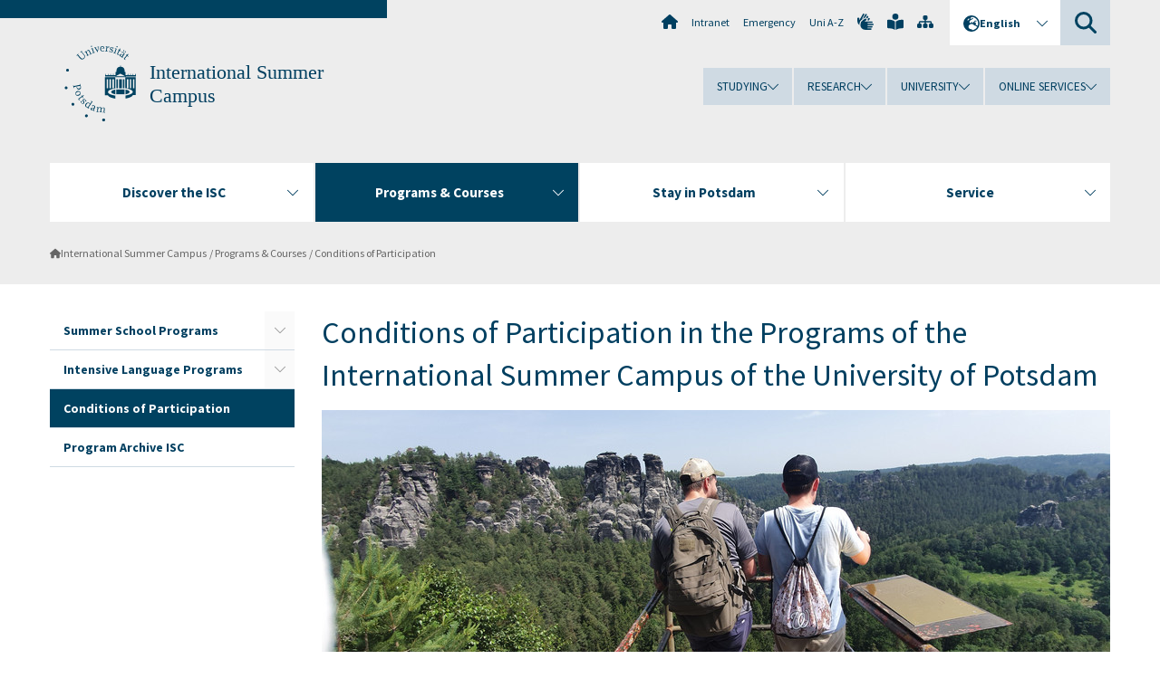

--- FILE ---
content_type: text/html; charset=utf-8
request_url: https://www.uni-potsdam.de/en/isc/courses/conditionsofparticipation
body_size: 12019
content:
<!DOCTYPE html><html dir="ltr" lang="en-GB"><head><meta charset="utf-8"><!-- Produced by queonext https://queonext.de/ This website is powered by TYPO3 - inspiring people to share! TYPO3 is a free open source Content Management Framework initially created by Kasper Skaarhoj and licensed under GNU/GPL. TYPO3 is copyright 1998-2026 of Kasper Skaarhoj. Extensions are copyright of their respective owners. Information and contribution at https://typo3.org/ --><meta name="generator" content="TYPO3 CMS"/><meta name="description" content="Conditions of Participation "/><meta name="viewport" content="width=device-width, initial-scale=1"/><meta name="author" content="Marika Blell"/><meta name="keywords" content="Conditions of Participation"/><meta property="og:title" content="Conditions of Participation"/><meta property="og:description" content="Conditions of Participation"/><meta name="twitter:card" content="summary"/><link rel="stylesheet" href="/typo3conf/ext/up_template/Resources/Public/StyleSheets/print.css?1769680069" media="print"><link rel="stylesheet" href="/typo3conf/ext/up_template/Resources/Public/StyleSheets/app.css?1769680069" media="screen"><link rel="stylesheet" href="/typo3conf/ext/up_template/Resources/Public/Fonts/fontawesome/css/all.min.css?1769680067" media="screen"><link href="/typo3temp/assets/compressed/parvus-min.css.gzip?1769681928" rel="stylesheet" ><script src="/typo3conf/ext/up_template/Resources/Public/JavaScript/Vendor/jquery/jquery-3.6.0.min.js?1769680069"></script><script src="/typo3conf/ext/up_template/Resources/Public/JavaScript/Vendor/jquery/jquery-ui-1.12.1.custom.min.js?1769680069"></script><script src="/typo3conf/ext/up_template/Resources/Public/JavaScript/Vendor/modernizr/modernizr.custom.js?1769680069"></script><link rel="icon" type="image/png" href="/typo3conf/ext/up_template/Resources/Public/Icons/BrowserIcons/favicon-96x96.png" sizes="96x96"/><link rel="icon" type="image/svg+xml" href="/typo3conf/ext/up_template/Resources/Public/Icons/BrowserIcons/favicon.svg"/><link rel="shortcut icon" href="/typo3conf/ext/up_template/Resources/Public/Icons/BrowserIcons/favicon.ico"/><link rel="apple-touch-icon" sizes="180x180" href="/typo3conf/ext/up_template/Resources/Public/Icons/BrowserIcons/apple-touch-icon.png"/><link rel="manifest" href="/typo3conf/ext/up_template/Resources/Public/Icons/BrowserIcons/site.webmanifest"/><title> Conditions of Participation - Programs & Courses - International Summer Campus - University of Potsdam</title><link rel="canonical" href="https://www.uni-potsdam.de/en/isc/courses/conditionsofparticipation"/><link rel="alternate" hreflang="de-DE" href="https://www.uni-potsdam.de/de/isc/kurse/teilnahmebedingungen"/><link rel="alternate" hreflang="en-GB" href="https://www.uni-potsdam.de/en/isc/courses/conditionsofparticipation"/><link rel="alternate" hreflang="x-default" href="https://www.uni-potsdam.de/de/isc/kurse/teilnahmebedingungen"/></head><body class="up-section-university"><noscript><div id="up_nojs"><div class="row"><div class="twentyfour columns"><p> JavaScript is not activated in your browser. <span class="up-nojs-hint"> Please activate JavaScript </span> to use the whole functionality of this website! </p></div></div></div></noscript><a href="#up_content" class="up-skip-link">Skip to main content</a><div id="up_overlay_for_search"></div><div id="up_overlay_for_navs"></div><nav id="up_mobilenav_wrapper_small" class="show-for-small" aria-label="Main"><div class="row collapse"><div class="twentyfour columns"><div id="up_mobilenav_small"><ul class="up-mobilenav-level-1"><li id="up_mobilenav_mainnav_item" class="up-mobilenav-target-mainnav"><button class="up-mobilenav-button" aria-expanded="false" aria-controls="up_mainnav_small"><span class="visually-hidden">Main menu</span><span class="up-icon"></span></button></li><li id="up_mobilenav_searchbox_item" class="up-mobilenav-target-searchbox"><button class="up-mobilenav-button" aria-expanded="false" aria-controls="up_searchboxnav_small"><span class="visually-hidden">Search</span><span class="up-icon"></span></button></li><li id="up_mobilenav_langnav_item" class="up-mobilenav-target-langnav"><button class="up-mobilenav-button" aria-expanded="false" aria-controls="up_langnav_small"><span class="visually-hidden">Languages</span><span class="up-icon"></span></button></li><li id="up_mobilenav_globalnav_item" class="up-mobilenav-target-globalnav"><button class="up-mobilenav-button" aria-expanded="false" aria-controls="up_globalnav_small"><span class="visually-hidden">Global menu</span><span class="up-icon"></span></button></li></ul></div></div></div></nav><div id="up_mobilesubnav_wrapper_small" class="show-for-small"><div id="up_mainnav_small" class="up-mobilenav-level-2"><ul class="up-mobilesubnav-level-1"><li class=""><button class="up-mobilesubnav-button" aria-expanded="false"><span class="up-mobilesubnav-level-1-title">Discover the ISC</span><span class="up-mobilesubnav-arrow up-icon"></span></button><ul class="up-mobilesubnav-level-2"><li class=""><a href="/en/isc/about/isc"> About ISC </a></li><li class=""><a href="/en/isc/about/isco"> ISCO | International Summer Campus Office </a></li><li class=""><a href="/en/isc/about/summer-stories"> Summer Stories </a></li><li class=" last"><a href="/en/isc/about/media"> Press Publications and Media Releases </a></li></ul></li><li class=" act"><button class="up-mobilesubnav-button" aria-expanded="false"><span class="up-mobilesubnav-level-1-title">Programs &amp; Courses</span><span class="up-mobilesubnav-arrow up-icon"></span></button><ul class="up-mobilesubnav-level-2"><li class=""><a href="/en/isc/courses/summerschool"> Summer School Programs </a></li><li class=""><a href="/en/isc/courses/language"> Intensive Language Programs </a></li><li class=""><a href="/en/isc/courses/conditionsofparticipation"> Conditions of Participation </a></li><li class=" last"><a href="/en/isc/courses/archiv"> Program Archive ISC </a></li></ul></li><li class=""><button class="up-mobilesubnav-button" aria-expanded="false"><span class="up-mobilesubnav-level-1-title">Stay in Potsdam</span><span class="up-mobilesubnav-arrow up-icon"></span></button><ul class="up-mobilesubnav-level-2"><li class=""><a href="/en/isc/stay/overview"> Overview </a></li><li class=""><a href="/en/isc/stay/arrival"> Arrival - Reach us </a></li><li class=""><a href="/en/isc/stay/leisure"> Leisure Time in Potsdam &amp; Berlin </a></li><li class=""><a href="/en/isc/stay/transport"> Public Transportation &amp; Travelling </a></li><li class=""><a href="/en/isc/stay/living"> Accommodation &amp; Meals </a></li><li class=""><a href="/en/isc/stay/visa"> Visa Requirements </a></li><li class=" last"><a href="/en/isc/stay/insurance"> (Health) Insurance </a></li></ul></li><li class=""><button class="up-mobilesubnav-button" aria-expanded="false"><span class="up-mobilesubnav-level-1-title">Service</span><span class="up-mobilesubnav-arrow up-icon"></span></button><ul class="up-mobilesubnav-level-2"><li class=""><a href="/en/isc/service/faqs"> Frequently Asked Questions </a></li><li class=""><a href="/en/isc/service/service"> Service &amp; Standards </a></li><li class=""><a href="/en/isc/service/service-for-partner"> Our Service for Partner Institutions </a></li><li class=""><a href="/en/isc/service/participants"> Service for our participants </a></li><li class=""><a href="/en/isc/service/scientists"> Service for Scientists at the UP </a></li><li class=" last"><a href="/en/isc/service/data-protection-declaration"> Data Protection Declaration </a></li></ul></li><li class="up-metanav-item"><a href="https://www.uni-potsdam.de/en/university-of-potsdam" title="Home" target="_top" class="up-icon up-icon--home"> Home </a></li><li class="up-metanav-item"><a href="https://z-wiki.uni-potsdam.de/x/1Yg0C" title="Intranet" target="_top"> Intranet </a></li><li class="up-metanav-item"><a href="https://www.uni-potsdam.de/en/emergency" title="Emergency" target="_top"> Emergency </a></li><li class="up-metanav-item"><a href="https://www.uni-potsdam.de/en/index-a-z" title="Uni A-Z" target="_top"> Uni A-Z </a></li><li class="up-metanav-item"><a href="https://www.uni-potsdam.de/en/gebaerdensprache/index" title="German Sign Language" target="_top" class="up-icon up-icon--sign-language"> German Sign Language </a></li><li class="up-metanav-item"><a href="https://www.uni-potsdam.de/en/leichte-sprache/uebersicht" title="Easy-to-read" target="_top" class="up-icon up-icon--book-reader"> Easy-to-read </a></li><li class="up-metanav-item"><a href="/en/isc/sitemap" title="Sitemap" class="up-icon up-icon--sitemap"> Sitemap </a></li><li class="close last"><button class="up-nav-close"><span class="up-nav-close-title up-icon"> Close </span></button></li></ul></div><div id="up_searchboxnav_small" class="up-mobilenav-level-2"><ul class="up-mobilesubnav-level-1"><li><div><div class="up-mobilesubnav-level-1-title"><form action="https://www.google.de/search" target="_blank"><input id="up_searchboxsmall_input" type="text" name="q" aria-label="Search" placeholder="Search"><button id="up_searchboxsmall_submit" class="up-icon" type="submit" name="submit" value=""/><input type="hidden" name="sitesearch" value="uni-potsdam.de"></form></div></div></li><li class="close last"><button class="up-nav-close"><span class="up-nav-close-title up-icon"> Close </span></button></li></ul></div><div id="up_langnav_small" class="up-mobilenav-level-2"><ul class="up-mobilesubnav-level-1"><li><button class="up-mobilesubnav-button"><span class="up-mobilesubnav-level-1-title"><a href="/de/isc/kurse/teilnahmebedingungen">Deutsch</a></span></button></li><li class="act not-existing"><div><span class="up-mobilesubnav-level-1-title"><a href="/en/isc/courses/conditionsofparticipation">English</a></span></div></li><li class="not-existing"><div><span class="up-mobilesubnav-level-1-title">Teilnahmebedingungen</span></div></li><li class="not-existing"><div><span class="up-mobilesubnav-level-1-title">Teilnahmebedingungen</span></div></li><li class="close last"><button class="up-nav-close"><span class="up-nav-close-title up-icon">Close</span></button></li></ul></div><div id="up_globalnav_small" class="up-mobilenav-level-2"><ul class="up-mobilesubnav-level-1"><li><button class="up-mobilesubnav-button" aria-expanded="false"><span class="up-mobilesubnav-level-1-title">Studying</span><span class="up-mobilesubnav-arrow up-icon"></span></button><ul class="up-mobilesubnav-level-2"><li><a href="https://www.uni-potsdam.de/en/studium/" target="_top">Studying at the UP</a></li><li><a href="https://www.uni-potsdam.de/en/studium/what-to-study/overview" target="_top">What to Study</a></li><li><a href="https://www.uni-potsdam.de/en/studium/application-enrollment/overview" target="_top">Application and Enrollment</a></li><li><a href="https://www.uni-potsdam.de/en/studium/studying/overview" target="_top">Studying</a></li><li><a href="https://www.uni-potsdam.de/en/studium/advising-and-services/overview" target="_top">Advising and Services</a></li><li class="last"><a href="https://www.uni-potsdam.de/en/studium/dates-and-deadlines/overview" target="_top">Dates and Deadlines</a></li></ul></li><li><button class="up-mobilesubnav-button" aria-expanded="false"><span class="up-mobilesubnav-level-1-title">Research</span><span class="up-mobilesubnav-arrow up-icon"></span></button><ul class="up-mobilesubnav-level-2"><li><a href="https://www.uni-potsdam.de/en/research/" target="_top">Research at the UP</a></li><li><a href="https://www.uni-potsdam.de/en/research/profiles-projects-and-programs/overview" target="_top">Profiles, Programs and Projects</a></li><li><a href="https://www.uni-potsdam.de/en/research/research-funding/overview" target="_top">Research Funding</a></li><li><a href="https://www.uni-potsdam.de/en/openscience/index" target="_top">Open Science</a></li><li><a href="https://www.uni-potsdam.de/en/forschungsdaten/index" target="_top">Research Data</a></li><li><a href="https://www.uni-potsdam.de/en/research/cooperations-and-partnerships/overview" target="_top">Cooperations and Partnerships</a></li><li class="last"><a href="https://www.uni-potsdam.de/en/research/young-academics/overview" target="_top">Young Academics</a></li></ul></li><li><button class="up-mobilesubnav-button" aria-expanded="false"><span class="up-mobilesubnav-level-1-title">University</span><span class="up-mobilesubnav-arrow up-icon"></span></button><ul class="up-mobilesubnav-level-2"><li><a href="https://www.uni-potsdam.de/en/explore-the-up/" target="_top">Explore the UP</a></li><li><a href="https://www.uni-potsdam.de/en/organization/overview" target="_top">Organization</a></li><li><a href="https://www.uni-potsdam.de/en/wirtschaft-transfer-gesellschaft/" target="_top">Corporate Community Relations</a></li><li><a href="https://www.uni-potsdam.de/en/international/" target="_top">Campus International</a></li><li><a href="https://www.uni-potsdam.de/en/funding-programs/index" target="_top">Funding Programs</a></li><li class="last"><a href="https://www.uni-potsdam.de/en/arbeiten-an-der-up/" target="_top">Working at the UP</a></li></ul></li><li><button class="up-mobilesubnav-button" aria-expanded="false"><span class="up-mobilesubnav-level-1-title">Online Services</span><span class="up-mobilesubnav-arrow up-icon"></span></button><ul class="up-mobilesubnav-level-2"><li><a href="https://accountup.uni-potsdam.de/" target="_top">Account.UP</a></li><li><a href="https://bi.uni-potsdam.de/jasperserver-pro/login.html" target="_top">BI.UP</a></li><li><a href="https://mailup.uni-potsdam.de/?Language=english" target="_top">Mail.UP (Webmailbox)</a></li><li><a href="https://puls.uni-potsdam.de/qisserver/rds?state=user&amp;type=0&amp;application=lsf" target="_top">PULS</a></li><li><a href="https://moodle2.uni-potsdam.de" target="_top">Moodle</a></li><li><a href="https://www.ub.uni-potsdam.de/en/" target="_top">University Library</a></li><li><a href="https://pep.uni-potsdam.de/" target="_top">Evaluation Portal (PEP)</a></li><li><a href="https://www.uni-potsdam.de/en/praxisportal/" target="_top">Internship Portal</a></li><li class="last"><a href="https://www.uni-potsdam.de/en/zim/" target="_top">ZIM – Center for IT and Media</a></li></ul></li><li class="close last"><button class="up-nav-close"><span class="up-nav-close-title up-icon">Close</span></button></li></ul></div></div><div id="up_header_wrapper"><div id="up_section_indicator_left" class="eight columns hide-for-small"></div><div id="up_header" class="row hide-for-small"><div class="twentyfour columns"><div class="row"><div class="eight columns mobile-four"><header id="up_section_indicator"><div id="up_page_title" class="up-logo"><div id="up_logo_indicator_wrapper"><div id="up_logo_indicator"><span>&nbsp;</span></div><div id="up_logo_image"><a href="https://www.uni-potsdam.de/en/university-of-potsdam" title="to the Uni-Homepage" target="_top"><img src="/typo3conf/ext/up_template/Resources/Public/Images/Frontend/logo_up_university.svg" alt="Logo International Summer Campus"></a></div><div id="up_logo_title"><a href="/en/isc/" title="to the homepage of International Summer Campus">International Summer Campus</a></div><div id="up_logo_footer"></div></div></div></header></div><div class="sixteen columns"><div class="row"><nav class="twentyfour columns" aria-label="Meta"><div id="up_metanav"><ul class="inline-list left"><li><a href="https://www.uni-potsdam.de/en/university-of-potsdam" title="Home" target="_top" class="up-icon up-icon--home"></a></li><li><a href="https://z-wiki.uni-potsdam.de/x/1Yg0C" title="Intranet" target="_top"> Intranet </a></li><li><a href="https://www.uni-potsdam.de/en/emergency" title="Emergency" target="_top"> Emergency </a></li><li><a href="https://www.uni-potsdam.de/en/index-a-z" title="Uni A-Z" target="_top"> Uni A-Z </a></li><li><a href="https://www.uni-potsdam.de/en/gebaerdensprache/index" title="German Sign Language" target="_top" class="up-icon up-icon--sign-language"></a></li><li><a href="https://www.uni-potsdam.de/en/leichte-sprache/uebersicht" title="Easy-to-read" target="_top" class="up-icon up-icon--book-reader"></a></li><li><a href="/en/isc/sitemap" title="Sitemap" class="up-icon up-icon--sitemap"></a></li></ul></div><div id="up_langnav" class="right"><ul class="up-langnav-level-1"><li><button id="up_langnav_button" aria-expanded="false" aria-controls="up_langnav_list"><span class="up-langnav-level-1-title up-icon">English</span><span class="up-langnav-arrow up-icon"></span></button><ul id="up_langnav_list" class="up-langnav-level-2"><li><a href="/de/isc/kurse/teilnahmebedingungen">Deutsch</a></li><li class="act"><a href="/en/isc/courses/conditionsofparticipation">English</a></li><li class="not-existing">&nbsp;</li><li class="not-existing">&nbsp;</li></ul></li></ul></div><div id="up_searchbox" class="right"><button id="up_searchbox_button" aria-expanded="false" aria-controls="up_searchbox_field"><span class="visually-hidden">Search</span><span class="up-searchbox-glass up-icon"></span></button><div id="up_searchbox_field" class="up-searchbox-field"><form action="https://www.google.de/search" target="_blank"><input id="up_searchbox_input" type="text" name="q" aria-label="Search on uni-potsdam.de" placeholder="Search on uni-potsdam.de"><button id="up_searchbox_submit" class="up-icon" type="submit" name="submit" value=""/><input type="hidden" name="sitesearch" value="uni-potsdam.de"></form></div></div></nav></div><div class="row"><nav class="twentyfour columns" aria-label="Global"><div id="up_globalnav" class=""><ul class="up-globalnav-level-1"><li><button class="up-globalnav-button" aria-expanded="false" aria-controls="up_globalnav_list_22"><span class="up-globalnav-level-1-title">Studying</span><span class="up-globalnav-arrow up-icon"></span></button><ul id="up_globalnav_list_22" class="up-globalnav-level-2"><li><a href="https://www.uni-potsdam.de/en/studium/" target="_top"> Studying at the UP </a></li><li><a href="https://www.uni-potsdam.de/en/studium/what-to-study/overview" target="_top"> What to Study </a></li><li><a href="https://www.uni-potsdam.de/en/studium/application-enrollment/overview" target="_top"> Application and Enrollment </a></li><li><a href="https://www.uni-potsdam.de/en/studium/studying/overview" target="_top"> Studying </a></li><li><a href="https://www.uni-potsdam.de/en/studium/advising-and-services/overview" target="_top"> Advising and Services </a></li><li><a href="https://www.uni-potsdam.de/en/studium/dates-and-deadlines/overview" target="_top"> Dates and Deadlines </a></li></ul></li><li><button class="up-globalnav-button" aria-expanded="false" aria-controls="up_globalnav_list_23"><span class="up-globalnav-level-1-title">Research</span><span class="up-globalnav-arrow up-icon"></span></button><ul id="up_globalnav_list_23" class="up-globalnav-level-2"><li><a href="https://www.uni-potsdam.de/en/research/" target="_top"> Research at the UP </a></li><li><a href="https://www.uni-potsdam.de/en/research/profiles-projects-and-programs/overview" target="_top"> Profiles, Programs and Projects </a></li><li><a href="https://www.uni-potsdam.de/en/research/research-funding/overview" target="_top"> Research Funding </a></li><li><a href="https://www.uni-potsdam.de/en/openscience/index" target="_top"> Open Science </a></li><li><a href="https://www.uni-potsdam.de/en/forschungsdaten/index" target="_top"> Research Data </a></li><li><a href="https://www.uni-potsdam.de/en/research/cooperations-and-partnerships/overview" target="_top"> Cooperations and Partnerships </a></li><li><a href="https://www.uni-potsdam.de/en/research/young-academics/overview" target="_top"> Young Academics </a></li></ul></li><li><button class="up-globalnav-button" aria-expanded="false" aria-controls="up_globalnav_list_24"><span class="up-globalnav-level-1-title">University</span><span class="up-globalnav-arrow up-icon"></span></button><ul id="up_globalnav_list_24" class="up-globalnav-level-2"><li><a href="https://www.uni-potsdam.de/en/explore-the-up/" target="_top"> Explore the UP </a></li><li><a href="https://www.uni-potsdam.de/en/organization/overview" target="_top"> Organization </a></li><li><a href="https://www.uni-potsdam.de/en/wirtschaft-transfer-gesellschaft/" target="_top"> Corporate Community Relations </a></li><li><a href="https://www.uni-potsdam.de/en/international/" target="_top"> Campus International </a></li><li><a href="https://www.uni-potsdam.de/en/funding-programs/index" target="_top"> Funding Programs </a></li><li><a href="https://www.uni-potsdam.de/en/arbeiten-an-der-up/" target="_top"> Working at the UP </a></li></ul></li><li><button class="up-globalnav-button" aria-expanded="false" aria-controls="up_globalnav_list_25"><span class="up-globalnav-level-1-title">Online Services</span><span class="up-globalnav-arrow up-icon"></span></button><ul id="up_globalnav_list_25" class="up-globalnav-level-2"><li><a href="https://accountup.uni-potsdam.de/" target="_top"> Account.UP </a></li><li><a href="https://bi.uni-potsdam.de/jasperserver-pro/login.html" target="_top"> BI.UP </a></li><li><a href="https://mailup.uni-potsdam.de/?Language=english" target="_top"> Mail.UP (Webmailbox) </a></li><li><a href="https://puls.uni-potsdam.de/qisserver/rds?state=user&amp;type=0&amp;application=lsf" target="_top"> PULS </a></li><li><a href="https://moodle2.uni-potsdam.de" target="_top"> Moodle </a></li><li><a href="https://www.ub.uni-potsdam.de/en/" target="_top"> University Library </a></li><li><a href="https://pep.uni-potsdam.de/" target="_top"> Evaluation Portal (PEP) </a></li><li><a href="https://www.uni-potsdam.de/en/praxisportal/" target="_top"> Internship Portal </a></li><li><a href="https://www.uni-potsdam.de/en/zim/" target="_top"> ZIM – Center for IT and Media </a></li></ul></li></ul></div></nav></div></div></div></div></div><header id="up_header_small" class="row show-for-small"><div class="columns mobile-four up-header-small-logo"><div id="up_logo_indicator_wrapper_small"><div id="up_logo_image_small"><a href="https://www.uni-potsdam.de/en/university-of-potsdam" title="to the Uni-Homepage" target="_top"><img src="/typo3conf/ext/up_template/Resources/Public/Images/Frontend/logo_up_university.svg" alt="Logo International Summer Campus"></a></div><div id="up_logo_title_small"><a href="/en/isc/" title="to the homepage of International Summer Campus">International Summer Campus</a></div><div id="up_logo_footer_small"></div></div></div></header></div><nav id="up_mainnav_wrapper" class="hide-for-small" aria-label="Main"><div class="row"><div class="twentyfour columns"><div id="up_mainnav"><ul class="up-mainnav-level-1 up-smooth-box up-mainnav-width-4"><li class=""><button class="up-mainnav-button" aria-expanded="false" aria-controls="up_mainnav_list_73793"><span class="up-mainnav-level-1-title">Discover the ISC</span><span class="up-mainnav-arrow up-icon"></span></button><ul id="up_mainnav_list_73793" class="up-mainnav-level-2"><li class=""><a href="/en/isc/about/isc"> About ISC </a></li><li class=""><a href="/en/isc/about/isco"> ISCO | International Summer Campus Office </a></li><li class=""><a href="/en/isc/about/summer-stories"> Summer Stories </a></li><li class=" last"><a href="/en/isc/about/media"> Press Publications and Media Releases </a></li></ul></li><li class=" act"><button class="up-mainnav-button" aria-expanded="false" aria-controls="up_mainnav_list_73784"><span class="up-mainnav-level-1-title">Programs &amp; Courses</span><span class="up-mainnav-arrow up-icon"></span></button><ul id="up_mainnav_list_73784" class="up-mainnav-level-2"><li class=""><a href="/en/isc/courses/summerschool"> Summer School Programs </a></li><li class=""><a href="/en/isc/courses/language"> Intensive Language Programs </a></li><li class=""><a href="/en/isc/courses/conditionsofparticipation"> Conditions of Participation </a></li><li class=" last"><a href="/en/isc/courses/archiv"> Program Archive ISC </a></li></ul></li><li class=""><button class="up-mainnav-button" aria-expanded="false" aria-controls="up_mainnav_list_73789"><span class="up-mainnav-level-1-title">Stay in Potsdam</span><span class="up-mainnav-arrow up-icon"></span></button><ul id="up_mainnav_list_73789" class="up-mainnav-level-2"><li class=""><a href="/en/isc/stay/overview"> Overview </a></li><li class=""><a href="/en/isc/stay/arrival"> Arrival - Reach us </a></li><li class=""><a href="/en/isc/stay/leisure"> Leisure Time in Potsdam &amp; Berlin </a></li><li class=""><a href="/en/isc/stay/transport"> Public Transportation &amp; Travelling </a></li><li class=""><a href="/en/isc/stay/living"> Accommodation &amp; Meals </a></li><li class=""><a href="/en/isc/stay/visa"> Visa Requirements </a></li><li class=" last"><a href="/en/isc/stay/insurance"> (Health) Insurance </a></li></ul></li><li class=" last"><button class="up-mainnav-button" aria-expanded="false" aria-controls="up_mainnav_list_73782"><span class="up-mainnav-level-1-title">Service</span><span class="up-mainnav-arrow up-icon"></span></button><ul id="up_mainnav_list_73782" class="up-mainnav-level-2"><li class=""><a href="/en/isc/service/faqs"> Frequently Asked Questions </a></li><li class=""><a href="/en/isc/service/service"> Service &amp; Standards </a></li><li class=""><a href="/en/isc/service/service-for-partner"> Our Service for Partner Institutions </a></li><li class=""><a href="/en/isc/service/participants"> Service for our participants </a></li><li class=""><a href="/en/isc/service/scientists"> Service for Scientists at the UP </a></li><li class=" last"><a href="/en/isc/service/data-protection-declaration"> Data Protection Declaration </a></li></ul></li></ul><button class="up-nav-close"><span class="up-nav-close-title up-icon"> Close </span></button></div></div></div></nav><nav id="up_breadcrumbs_wrapper" class="hide-for-small" aria-label="Breadcrumbs"><div class="row"><div class="twentyfour columns"><div id="up_breadcrumbs"><ul class="up-breadcrumbs"><li class=" first"><a href="/en/isc/" class="up-icon"> International Summer Campus </a></li><li class=""><a href="/en/isc/courses/summerschool"> Programs &amp; Courses </a></li><li class="cur"><a href="/en/isc/courses/conditionsofparticipation"> Conditions of Participation </a></li></ul></div></div></div></nav><div id="up_content_wrapper" class="up-content-subpage-2-template"><div class="row show-for-small"><nav class="twentyfour columns" aria-label="Submenu"><div id="up_subpagenav_small" class="dl-menuwrapper"><button class="up-subpagenav-top-parent dl-trigger" aria-expanded="false">Programs &amp; Courses<div class="up-subpagenav-indicator up-icon"></div></button><ul class="up-subpagenav-list dl-menu"><li class="has-sub"><div><a href="/en/isc/courses/summerschool">Summer School Programs</a><span class="up-subpagenav-indicator up-icon"></span></div><ul class="up-subpagenav-list dl-submenu"><li><div><a href="/en/isc/kurse/summerschool/educ-refugee-integration-2026">EDUC | Refugee Integration? Critical reflections on past and present</a><span class="up-subpagenav-indicator up-icon"></span></div></li><li><div><a href="/en/isc/courses/summerschool/sda">Sustainable Development Academy | SDA</a><span class="up-subpagenav-indicator up-icon"></span></div></li><li><div><a href="/en/isc/kurse/summerschool/policentrism-and-empire">EDUC | Picture This! Visual meaning making in theory and practice</a><span class="up-subpagenav-indicator up-icon"></span></div></li><li><div><a href="/en/isc/courses/summerschool/human-growth-data-analyses-and-statistics">Human Growth – Data Analyses and Statistics</a><span class="up-subpagenav-indicator up-icon"></span></div></li></ul></li><li class="has-sub"><div><a href="/en/isc/courses/language">Intensive Language Programs</a><span class="up-subpagenav-indicator up-icon"></span></div><ul class="up-subpagenav-list dl-submenu"><li><div><a href="/en/isc/courses/language/dks">Deutsch(land)kurs Willkommen Spring</a><span class="up-subpagenav-indicator up-icon"></span></div></li><li><div><a href="/en/isc/courses/language/dkf">Deutsch(land)kurs Willkommen Fall</a><span class="up-subpagenav-indicator up-icon"></span></div></li></ul></li><li class="cur"><div><a href="/en/isc/courses/conditionsofparticipation">Conditions of Participation</a><span class="up-subpagenav-indicator up-icon"></span></div></li><li><div><a href="/en/isc/courses/archiv">Program Archive ISC</a><span class="up-subpagenav-indicator up-icon"></span></div></li><li class="last close"><button class="up-nav-close dl-trigger"><span class="up-nav-close-title up-icon">Close</span></button></li></ul></div></nav></div><div class="row"><nav class="six columns hide-for-small" aria-label="Submenu"><div id="up_subpagenav"><ul class="up-subpagenav-level-1"><li class="up-subpagenav-entry has-sub"><div><a href="/en/isc/courses/summerschool"> Summer School Programs </a><span class="up-subpagenav-indicator up-icon"></span></div><ul class="up-subpagenav-level-2"><li class="up-subpagenav-entry"><div><a href="/en/isc/kurse/summerschool/educ-refugee-integration-2026"> EDUC | Refugee Integration? Critical reflections on past and present </a></div></li><li class="up-subpagenav-entry"><div><a href="/en/isc/courses/summerschool/sda"> Sustainable Development Academy | SDA </a></div></li><li class="up-subpagenav-entry"><div><a href="/en/isc/kurse/summerschool/policentrism-and-empire"> EDUC | Picture This! Visual meaning making in theory and practice </a></div></li><li class="up-subpagenav-entry last"><div><a href="/en/isc/courses/summerschool/human-growth-data-analyses-and-statistics"> Human Growth – Data Analyses and Statistics </a></div></li></ul></li><li class="up-subpagenav-entry has-sub"><div><a href="/en/isc/courses/language"> Intensive Language Programs </a><span class="up-subpagenav-indicator up-icon"></span></div><ul class="up-subpagenav-level-2"><li class="up-subpagenav-entry"><div><a href="/en/isc/courses/language/dks"> Deutsch(land)kurs Willkommen Spring </a></div></li><li class="up-subpagenav-entry last"><div><a href="/en/isc/courses/language/dkf"> Deutsch(land)kurs Willkommen Fall </a></div></li></ul></li><li class="up-subpagenav-entry act cur"><div><a href="/en/isc/courses/conditionsofparticipation"> Conditions of Participation </a></div></li><li class="up-subpagenav-entry last"><div><a href="/en/isc/courses/archiv"> Program Archive ISC </a></div></li></ul></div></nav><div class="eighteen columns"><main id="up_content"><div id="c486656" class="type-header layout-0 frame-default"><header><h1 class=""> Conditions of Participation in the Programs of the International Summer Campus of the University of Potsdam </h1></header></div><div id="c486657" class="type-upcontents_textbild layout-0 frame-default"><div class="up-content-textpic-container"><div class="up-content-textpic"><div class="up-content-textpic-image-wrap up-content-textpic-image-width-full up-content-textpic-image-landscape"><div class="up-content-textpic-image"><a href="/fileadmin/projects/isc/migrated_contents/2019_William_and_Mary_field_trip_to_Dresden4_01.jpg" title=" | Photo: ISCO" class="lightbox" data-caption=" | Photo: ISCO" data-group="group-486657-2" data-original="/fileadmin/projects/isc/migrated_contents/2019_William_and_Mary_field_trip_to_Dresden4_01.jpg"><img src="/fileadmin/_processed_/9/b/csm_2019_William_and_Mary_field_trip_to_Dresden4_01_6cdad8c325.jpg" width="870" height="349" alt=""/></a></div><div class="up-content-textpic-image-caption-wrap up-has-no-caption"><div class="up-content-textpic-image-author">Photo: ISCO</div></div></div><div class="up-clear"></div></div></div></div><div id="c486658" class="type-upcontents_textbox layout-0 frame-default"><div class="up-content-box-container"><div class="up-content-box up-content-text-box up-hl-lightgrey"><p>The International Summer Campus at the University of Potsdam offers <a href="https://www.uni-potsdam.de/en/isc/courses/overview.html" target="_top">programs</a> for a fee. All services and offers within the framework of the “Deutsch(land)kurs Willkommen” and the “International Summer Academy Sans Souci” (in parts also for Summer School Programs) are exclusively based on these conditions of participation. Any additional agreements require a written declaration of consent in order to be valid. </p></div></div></div><div id="c486659" class="type-text layout-0 frame-default"><h2><strong>1.&nbsp;&nbsp;&nbsp;&nbsp;&nbsp;&nbsp; </strong><strong>Conclusion of the Contractual Relationship</strong></h2><p>Registration is done under the registration field in the respective programs. Registration takes place via an online form. By registering, you agree to our conditions of participation.</p><p>As soon as the registration has been received, participants will receive the confirmation of receipt and the invoice by email. The registration becomes legally binding once the course fee has been paid.</p><h2><strong>2.&nbsp;&nbsp;&nbsp;&nbsp;&nbsp;&nbsp; </strong><strong>Terms of Payment</strong></h2><p>The participants accept the terms of payment below. After the invoice has been sent, the invoice amount is to be paid within 7 days by bank transfer. Otherwise the registration expires and the place will be allocated elsewhere. All fees are per person. All payments must be made in EURO (€).</p><p>Universität Potsdam</p><p><strong>Landesbank Hessen-Thueringen</strong></p><p><strong>IBAN: DE09 3005 0000 7110 4028 44</strong></p><p><strong>BIC/Swift Code: WELADEDDXXX</strong></p><p><strong>Address University of Potsdam: Am Neuen Palais 10, 14469 Potsdam, Germany</strong></p><p><strong>Address Landesbank Hessen-Thueringen: Neue Mainzer Straße 52-58, 60311 Frankfurt am Main</strong></p><p>Please note that you, as the customer, must assume responsibility for all bank fees.</p><p>If, as a result of currency conversions or bank-specific procedures, a small amount remains in the participant’s account during the payment process as an open item, the participants must pay this open amount at the latest by the beginning of the course/on arrival at the respective course.</p><h2><strong>3.&nbsp;&nbsp;&nbsp;&nbsp;&nbsp;&nbsp; </strong><strong>Cancellations/Refunds/Alterations</strong></h2><p>The cancellation of participation is only possible subject to the following conditions:</p><p>Cancellations can only be considered in written form via sending an email to isco@uni-potsdam.de.</p><p>In case of a cancellation of participation by a participant the following fees are charged:</p><p><em><strong>After receipt of payment to 6 weeks before course start:&nbsp;</strong>cancellation free of charge minus an administrative fee of EURO 80 &nbsp; (EURO 50 for the “Deutsch(land)kurs Willkommen”)</em></p><p><em><strong>From 6&nbsp;to 4 weeks before the course begins</strong>: 50 % of the course fee</em></p><p><em><strong>Less than 4 weeks before the course begins</strong>: 100 % of the course fee</em></p><p>Possible reimbursements will be done less any occurring bank fees.</p><p>In case of a belated arrival or an early withdrawal from the course participants are not entitled to a refund or reimbursement of the course fee.</p><p>If there are not enough participants, programs can be canceled up to 6 weeks before the start of the course. Payments received until then will be refunded in full, less any possible bank fees. In this case a EURO 100 (EURO 50 for “Deutsch(land)kurs Willkommen”) discount for future bookings of ISCO courses will be offered. Other claims against the University of Potsdam cannot be asserted in this case.</p><h2>4.&nbsp;&nbsp;&nbsp;&nbsp; Information about the current situation regarding the Pandemic COVID-19</h2><p>Please check regularly for international travel and quarantine regulations for your country of departure. Current information is available on the following websites:</p><p><a href="https://www.bmi.bund.de/SharedDocs/faqs/EN/topics/civil-protection/coronavirus/coronavirus-faqs.html" target="_top">BMI</a></p><p><a href="https://ec.europa.eu/info/live-work-travel-eu/coronavirus-response/travel-during-coronavirus-pandemic_en" target="_top">European Commission</a></p><p><a href="https://www.auswaertiges-amt.de/en/visa-service/EinreiseUndAufenthalt" target="_top">German Foreign Office</a></p><p><a href="https://www.bundesgesundheitsministerium.de/coronavirus.html#c23063" target="_top">Federal Ministry of Health</a></p><p>Please also note that proof of vaccination with an EU-approved vaccine may be required for some countries. A list of approved vaccines can be found <a href="https://www.pei.de/EN/medicinal-products/vaccines-human/covid-19/covid-19-list-1.html;jsessionid=3F53725DD8CEFF579A5335FE02E991C0.intranet222" target="_top">here</a>.</p><p>You may also find current measures and regulations on the websites of the <a href="https://www.uni-potsdam.de/en/university-of-potsdam" title="Externen Link im neuen Fenster öffnen" target="_top" class="up-external-link">University of Potsdam</a> and the <a href="https://en.potsdam.de/" title="Externen Link im neuen Fenster öffnen" target="_top" class="up-external-link">City of Potsdam</a>..</p><p>&nbsp;</p><h2><strong>5.&nbsp;&nbsp;&nbsp;&nbsp;&nbsp;&nbsp; </strong><strong>Visa Requirements</strong></h2><p>Registered participants from countries requiring a visa will receive an invitation letter from the University of Potsdam to present at the embassy after the fees have been transferred. If the participants do not receive a visa, the payment received will be refunded with the exception of 80 EURO/ 50 EURO for the 'Deutsch(land)kurs Willkommen'. The prerequisite is, however, that the participants apply for the visa at the responsible embassy in due time.&nbsp; ISCO recommends applying for a visa as early as possible, but at least 12 weeks before the course starts.</p><p><br> For reimbursement, the official rejection letter (incl. signature, stamp) from the embassy must be submitted via email. Participants will receive any refunds after deduction of any bank charges. If such a notification cannot be submitted or if the reason for refusal is due to the late submission of the visa documents, the cancellation conditions described under point 3 apply.</p><h2><strong>6.&nbsp;&nbsp;&nbsp;&nbsp;&nbsp;&nbsp; </strong><strong>Accommodation</strong></h2><p>In some programs ISCO may offer a limited number of rooms in the student dormitory. Please note that the University of Potsdam is only an intermediary for the accommodation and the money you transfer is forwarded to the respective landlord. The respective terms and conditions of the third party provider apply. The reimbursement of accommodation fees is usually not possible. The participant is liable for all damage to the accommodation. The accommodation has to be returned in an orderly and clean condition. If this is not the case, we reserve the right to charge a final cleaning fee of 55 EURO.</p><h2><strong>7.&nbsp;&nbsp;&nbsp;&nbsp;&nbsp;&nbsp; </strong><strong>Copyrights and Rights of Use</strong></h2><p>Within the framework of the programs, video &amp; sound recordings or photographs<a href="https://www.uni-potsdam.de/typo3/#_msocom_1" target="_top">[C1]</a>&nbsp; will be taken of the participants at the events (opening event, excursions, teaching situation, final event, special events if necessary). These recordings may be distributed and/or published by ISCO on the website www.uni-potsdam.de, in social networks such as Facebook or Instagram, in online portals for Study Abroad offers, or in print media for publication and/or advertising purposes. If the participants do not wish to be photographed, it is their responsibility to inform the photographer commissioned by ISCO or the ISCO team accordingly.&nbsp;&nbsp;&nbsp;&nbsp;&nbsp;&nbsp;&nbsp;<br> Insofar as the participants submit photos to the ISCO (also in the context of a photo contest organized by the ISCO, if applicable), the following applies:</p><p>By submitting photos to the ISCO, the participants assure that they themselves have created them without the help of third parties protected by copyright or ancillary copyright. The participants assure that they have unrestricted use of their photos in relation to the copyright usage rights.</p><p>If one or several individuals are recognizable in the photos, the persons concerned have to agree that the respective photo is made publicly accessible.</p><h2><strong>8.&nbsp;&nbsp;&nbsp;&nbsp;&nbsp;&nbsp; </strong><strong>Insurance and Data Protection</strong></h2><p>The course fee does not include insurance coverage for participants. It is mandatory to obtain health insurance for the duration of the stay in the Federal Republic Germany. Furthermore, we recommend taking out liability insurance. It is the participants’ own responsibility to obtain the necessary insurance coverage.</p><p>The participants are liable for all damages caused by them.</p><p>The participants agree that the ISCO electronically records and processes their data for the purposes of registration, billing and correspondence, but may not pass them on to third parties, except in the case of visa matters or contractually bound third-party providers.</p><p>The participant is responsible for communicating any change in personal data, in particular postal and e-mail addresses, immediately.</p><p>The participant is responsible for obtaining&nbsp;all legal documents&nbsp;necessary for&nbsp;his or her stay in Germany. ISCO requires an entry and residence permit as a matter of course.</p><h2><strong>9.&nbsp;&nbsp;&nbsp;&nbsp;&nbsp;&nbsp; </strong><strong>Rule of Conduct</strong></h2><p>In the interest of everyone involved, all participants are expected to behave properly during the programs. Regular attendance of classes is obligatory. In case of repeated unexcused absences participation will not be certified or ECTS credits may not be awarded.</p><p>The Youth Protection Act is imperative. Alcohol consumption is prohibited for minors. In the event of reckless or uncontrolled behavior, the participant may be expelled from the program.&nbsp;&nbsp;&nbsp;&nbsp;&nbsp;<br> The course participant is required to obey all University of Potsdam and all accommodation house rules for the duration of his or her stay. Serious violations can lead to exclusion from the program. Costs will not be refunded.&nbsp;&nbsp;&nbsp;&nbsp;&nbsp;&nbsp;&nbsp;&nbsp;&nbsp;&nbsp;&nbsp;&nbsp;&nbsp;&nbsp;&nbsp;<br> The organizer and its representatives and assistants (vicarious agents) assume no liability for personal injury, property damage and/or financial loss of any kind.</p><h2><strong>10.&nbsp;&nbsp;&nbsp;&nbsp;&nbsp;&nbsp; </strong><strong>Minor Participants</strong></h2><p>In agreement with the ISCO the participation of minors (less than 18 years of age) is generally possible. The minimum age for participation in the programs is 16 years. If a prospective participant is not of age yet, the following documents are required:</p><p>-&nbsp;&nbsp;&nbsp;&nbsp;&nbsp;&nbsp;&nbsp;&nbsp; A declaration of consent by the legal guardians/mother/father (if so, by the supervisor in charge), for the general participation in the program</p><p>-&nbsp;&nbsp;&nbsp;&nbsp;&nbsp;&nbsp;&nbsp;&nbsp;&nbsp; a copy of the identity card/s of the legal guardians/mother/father.</p><p>Please download the document <a href="/fileadmin/projects/isc/Documents/FORM_Consent_Minor_Participants_EN.pdf" title="Form_ Consent Minor Paricipants" class="up-document-link" target="_blank">“Consent for Minor Course Applicants”</a>. Fill it in together with your legal guardians/mother/father and send it via e-mail to <a href="#" title="ISCO" data-mailto-token="nbjmup+jtdpAvoj.qputebn/ef" data-mailto-vector="1">isco<span class="email-at">u</span>uni-potsdam<span class="email-dot">p</span>de</a>.</p><p>We further recommend a declaration of consent by the legal guardians/mother/father, notarially certified in the home country, to enter Germany. This document is intended exclusively for the participants, as it may have to be presented at the airport for departure to Germany.</p></div></main></div></div></div><div id="up_content_footer_divider" class="hide-for-small row"></div><footer aria-label="Section footer"><div id="up_update_footer_wrapper"><div id="up_update_footer" class="row"><div class="up-update-footer-box"><p>Last changed:&nbsp;21.08.2023,&nbsp;<a href="/en/isc/courses/conditionsofparticipation" class="up-icon" data-mailto-token="nbjmup+nbsjlb/cmfmmAvoj.qputebn/ef" data-mailto-vector="1">Marika Blell</a></p></div></div></div><div id="up_oe_footer_wrapper"><div id="up_oe_footer" class="row up-smooth-box"><div class="six columns up-oe-footer-box up-oe-footer-box-first"><div class="up-oe-footer-box-header"><h2>Social Media</h2><div class="up-oe-footer-box-arrow up-icon"></div></div><div class="up-oe-footer-box-content"><ul class="up-social"><li><a href="https://bsky.app/profile/unipotsdam.bsky.social" title="Connect with us on Bluesky" class="up-icon--bluesky" target="_top" > Bluesky </a></li><li><a href="https://www.facebook.com/unipotsdam" title="Connect with us on Facebook" class="up-icon--facebook" target="_top" > Facebook </a></li><li><a href="https://www.instagram.com/unipotsdam/" title="Follow us on Instagram" class="up-icon--instagram" target="_top" > Instagram </a></li><li><a href="https://www.linkedin.com/edu/school?id=11980&amp;trk=hp-feed-school-name" title="Visit our LinkedIn page" class="up-icon--linkedin" target="_top" > LinkedIn </a></li><li><a href="https://wisskomm.social/@unipotsdam" title="Follow us on Mastodon" class="up-icon--mastodon" target="_top" > Mastodon </a></li><li><a href="https://www.researchgate.net/institution/Universitaet_Potsdam" title="Visit our Research Gate page" class="up-icon--researchgate" target="_top" > Research Gate </a></li><li><a href="https://www.xing.com/pages/universitatpotsdam" title="Visit our XING page" class="up-icon--xing" target="_top" > XING </a></li><li><a href="https://www.youtube.com/user/PresseUniPotsdam" title="Subscribe to our YouTube channel" class="up-icon--youtube" target="_top" > YouTube </a></li></ul></div></div><div class="six columns up-oe-footer-box"><div class="up-oe-footer-box-header"><h2>Contact</h2><div class="up-oe-footer-box-arrow up-icon"></div></div><div class="up-oe-footer-box-content"><p>Universität Potsdam<br> ISCO International Summer Campus Office<br> Am Neuen Palais 10<br> 14469 Potsdam</p><p>Tel.: +49 331 977-1867<br> E-Mail:&nbsp;<a href="#" data-mailto-token="nbjmup+jtdpAvoj.qputebn/ef" data-mailto-vector="1">isco<span class="email-at">u</span>uni-potsdam<span class="email-dot">p</span>de</a></p></div><div class="up-oe-footer-box-content"><p><a href="/en/isc/impressum" title="University of Potsdam - International Summer Campus - Imprint">Imprint</a><br><a href="https://www.uni-potsdam.de/en/data-protection-declaration" title="University of Potsdam - Data Protection Declaration" target="_top">Data Protection Declaration</a><br><a href="https://www.uni-potsdam.de/en/accessibility" title="University of Potsdam - Accessibility" target="_top" class="up-internal-link">Accessibility</a></p></div></div><div class="twelve columns up-oe-footer-box up-oe-footer-box-last"><div class="up-oe-footer-box-header map"><h2> Route </h2><div class="up-oe-footer-box-arrow up-icon"></div></div><div class="up-oe-footer-box-content"><div class="up-oe-footer-osm"><div class="up-oe-footer-osm-iframe"><div id="osm_location"></div><a class="up-oe-footer-osm-link" href="https://www.openstreetmap.org/?mlat=52.400589&amp;mlon=13.013138#map=17/52.400589/13.013138" target="_blank"> show big map </a></div></div></div></div></div><div class="row up-footer-closer"></div></div></footer><nav id="up_global_footer_wrapper" aria-label="Global footer"><div id="up_global_footer" class="row up-smooth-box layout-13"><div class="six columns up-global-footer-box up-global-footer-box-first"><div class="up-global-footer-box-header"><h2>Certificates</h2><div class="up-global-footer-box-arrow up-icon"></div></div><div class="up-global-footer-box-content"><ul class="up-content-list"><li><a href="https://www.klischee-frei.de/de/index.php" title="Fachportal Klischeefreie Studien- und Berufswahl" target="_top" class="up-external-link">Bundesinitiative Klischeefrei</a></li><li><a href="https://www.hrk.de/positionen/beschluss/detail/nationaler-kodex-fuer-das-auslaenderstudium-an-deutschen-hochschulen/" title="Nationaler Kodex für das Ausländerstudium an deutschen Hochschulen" target="_top" class="up-external-link">Code of Conduct</a></li><li><a href="https://www.stifterverband.org/charta-guter-lehre" title="Wettbewerb „Exzellente Lehre”" target="_top" class="up-external-link">Exzellente Lehre</a></li><li><a href="https://www.hrk.de/audit/startseite/" title="Audit „Internationalisierung der Hochschulen” (HRK)" target="_top" class="up-external-link">HRK-Audit</a>&nbsp;&amp;&nbsp;<a href="https://www.hrk.de/audit/re-audit/" title="Informationen zum Re-Audit auf den Webseiten der HRK" target="_top" class="up-external-link">HRK-Re-Audit</a></li><li><a href="https://www.uni-potsdam.de/en/arbeiten-an-der-up/international-projects/hrs4r" title="Human Resources Strategy for Researchers (HRS4R)" target="_top" class="up-internal-link">HRS4R</a></li><li><a href="https://www.uni-potsdam.de/de/zfq/hochschulstudien/systemakkreditierung" title="Qualitätssiegel der Systemakkreditierung" target="_top" class="up-internal-link">Systemakkreditierung</a></li><li><a href="https://www.total-e-quality.de/de/" title="Prädikat „Total E-Quality”" target="_top" class="up-external-link">Total E-Quality</a></li></ul></div></div><div class="six columns up-global-footer-box"><div class="up-global-footer-box-header"><h2>Memberships</h2><div class="up-global-footer-box-arrow up-icon"></div></div><div class="up-global-footer-box-content"><ul class="up-content-list"><li><a href="https://studieren-in-brandenburg.de/" title="Netzwerk Studienorientierung Brandenburg" target="_top" class="up-external-link">Netzwerk Studienorientierung Brandenburg</a></li><li><a href="https://www.scholarsatrisk.org/" title="Scholars at Risk Network" target="_top" class="up-external-link">Scholars at Risk</a></li><li><a href="https://eua.eu/" title="European University Association" target="_top" class="up-external-link">EUA</a></li><li><a href="https://www.uni-potsdam.de/de/educ" title="European Digital UniverCity" target="_top" class="up-internal-link">EDUC</a></li><li><a href="https://www.yerun.eu/" title="Young European Research Universities" target="_top" class="up-external-link">Yerun</a></li><li><a href="https://www.ua11plus.de/" title="German University Alliance (UA) 11+" target="_top" class="up-external-link">UA11+</a></li></ul></div></div><div class="six columns up-global-footer-box"><div class="up-global-footer-box-header"><h2>Quick Links</h2><div class="up-global-footer-box-arrow up-icon"></div></div><div class="up-global-footer-box-content"><ul class="up-content-list"><li><a href="https://www.uni-potsdam.de/en/studium/dates-and-deadlines/overview.html" title="Dates and Deadlines" target="_top">Dates and Deadlines</a></li><li><a href="https://www.uni-potsdam.de/en/presse.html" title="Press and Public Relations Department" target="_top">Press</a></li><li><a href="https://www.uni-potsdam.de/en/verwaltung/division3/stellenausschreibungen" title="Jobs and Vacancies" target="_top" class="up-internal-link">Jobs and Vacancies</a></li><li><a href="https://unishop-potsdam.de/" title="UNIshop" target="_top" class="up-external-link">UNIshop</a></li><li><a href="https://www.uni-potsdam.de/en/studium/studying/coursecatalogs.html" title="Course Catalogue" target="_top">Course Catalogue</a></li><li><a href="https://www.uni-potsdam.de/en/adressen/" title="Central Addresses, Public Transportation, Driving Directions and Maps" target="_top">Addresses, Directions and Maps</a></li></ul></div></div><div class="six columns up-global-footer-box up-global-footer-box-last"><div class="up-global-footer-box-header"><h2>This Page</h2><div class="up-global-footer-box-arrow up-icon"></div></div><div class="up-global-footer-box-content"><ul class="up-content-list"><li><a href="javascript:window.print();" target="_self" title="Print this page"> Print</a></li><li class="hide-for-small"><a href="#" onclick="return add_favorite(this);" target="_blank" title="Bookmark this page"> Save as Bookmark</a></li><script> function add_favorite( a ) { title = document.title; url = document.location; try { /* Internet Explorer */ window.external.AddFavorite( url, title ); } catch (e) { try { /* Mozilla */ window.sidebar.addPanel( title, url, "" ); } catch (e) { /* Opera */ if( typeof( opera ) == "object" ) { a.rel = "sidebar"; a.title = title; a.url = url; return true; } else { /* Unknown */ alert('Press ' + (navigator.userAgent.toLowerCase().indexOf('mac') != - 1 ? 'Command/Cmd' : 'CTRL') + ' + D to bookmark this page.'); } } } return false; } </script></ul></div></div></div><div class="row show-for-print"><div class="twentyfour columns up-footer-url"><span>URL:</span><a href="https://www.uni-potsdam.de/en/isc/courses/conditionsofparticipation" class="url">https://www.uni-potsdam.de/en/isc/courses/conditionsofparticipation</a></div></div><div class="row up-footer-closer"></div></nav><script src="/typo3conf/ext/up_contents2/Resources/Public/JavaScript/accordion.min.js?1769680059"></script><script src="/typo3conf/ext/powermail/Resources/Public/JavaScript/Powermail/Form.min.js?1769680373" defer="defer"></script><script src="/typo3conf/ext/up_template/Resources/Public/JavaScript/Vendor/jquery-validation/jquery.validate.js?1769680069"></script><script src="/typo3conf/ext/up_template/Resources/Public/JavaScript/Vendor/jquery-datepicker-validation/jquery.ui.datepicker.validation.en.js?1769680069"></script><script src="/typo3conf/ext/up_template/Resources/Public/JavaScript/Vendor/jquery-validation/localization/messages_en.js?1769680069"></script><script src="/typo3conf/ext/up_template/Resources/Public/JavaScript/Vendor/jquery-validation/additional-methods_en.js?1769680069"></script><script src="/typo3conf/ext/up_template/Resources/Public/JavaScript/Vendor/foundation/app.js?1769680068"></script><script src="/typo3conf/ext/up_template/Resources/Public/JavaScript/up.min.js?1769680068"></script><script src="/typo3conf/ext/up_template/Resources/Public/JavaScript/up.navigation.min.js?1769680068"></script><script src="/typo3conf/ext/up_template/Resources/Public/JavaScript/Vendor/jquery/jquery.dlmenu.js?1769680069"></script><script src="/typo3conf/ext/up_template/Resources/Public/JavaScript/Vendor/openlayers/ol.js?1769680069"></script><script src="/typo3temp/assets/js/e7c2e77433b01b03b90f2a1f2903e605.js?1748273614"></script><script src="/typo3temp/assets/compressed/parvus.min-min.js.gzip?1769681928"></script><script src="/typo3temp/assets/compressed/parvus-i18n-en.min-min.js.gzip?1769681928"></script><script async="async" src="/typo3temp/assets/compressed/cfd16b174d7f7b046e20adbc2e0a1094-min.js.gzip?1769681928"></script></body></html>